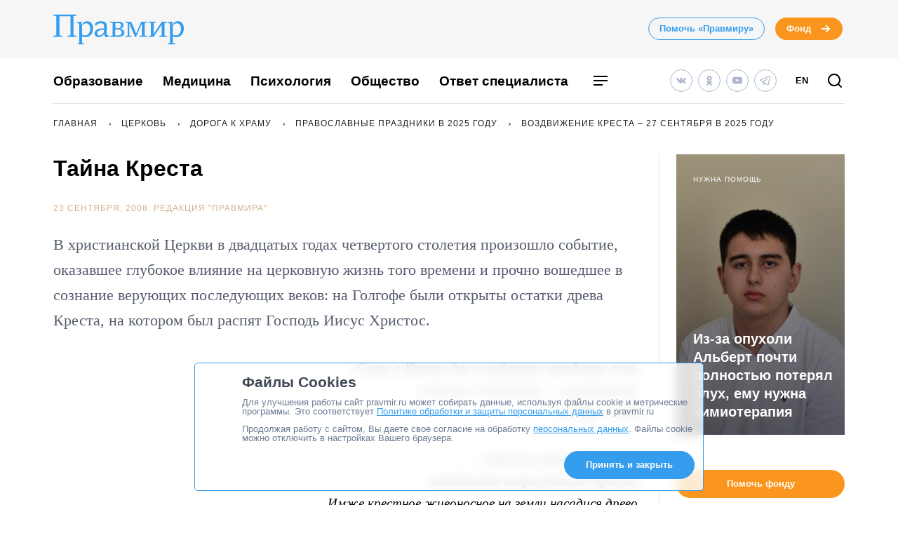

--- FILE ---
content_type: image/svg+xml
request_url: https://www.pravmir.ru/wp-content/themes/pravmir-v4/assets/images/content/stella_black_32x32.svg
body_size: 397
content:
<svg width="32" height="33" viewBox="0 0 32 33" fill="none" xmlns="http://www.w3.org/2000/svg">
<path d="M0 15.7464C0 8.50564 0 4.88525 2.24942 2.63583C4.49884 0.386414 8.11923 0.386414 15.36 0.386414L16.64 0.386414C23.8808 0.386414 27.5012 0.386414 29.7506 2.63583C32 4.88525 32 8.50564 32 15.7464V17.0264C32 24.2672 32 27.8876 29.7506 30.137C27.5012 32.3864 23.8808 32.3864 16.64 32.3864H15.36C8.11923 32.3864 4.49884 32.3864 2.24942 30.137C0 27.8876 0 24.2672 0 17.0264L0 15.7464Z" fill="#202022"/>
<path fill-rule="evenodd" clip-rule="evenodd" d="M19.4347 12.9507C17.0027 10.5189 16.8027 6.87387 16.7227 0.386414H15.2773C15.1973 6.87121 14.9973 10.5162 12.5653 12.9507C10.1333 15.3825 6.488 15.5851 0 15.6651V17.1077C6.48533 17.1877 10.1307 17.3903 12.5653 19.8221C14.9973 22.2539 15.1973 25.899 15.2773 32.3864H16.7227C16.8027 25.9016 17.0027 22.2566 19.4347 19.8221C21.8667 17.3903 25.512 17.1877 32 17.1077V15.6651C25.512 15.5851 21.8667 15.3852 19.4347 12.9507Z" fill="white"/>
</svg>
